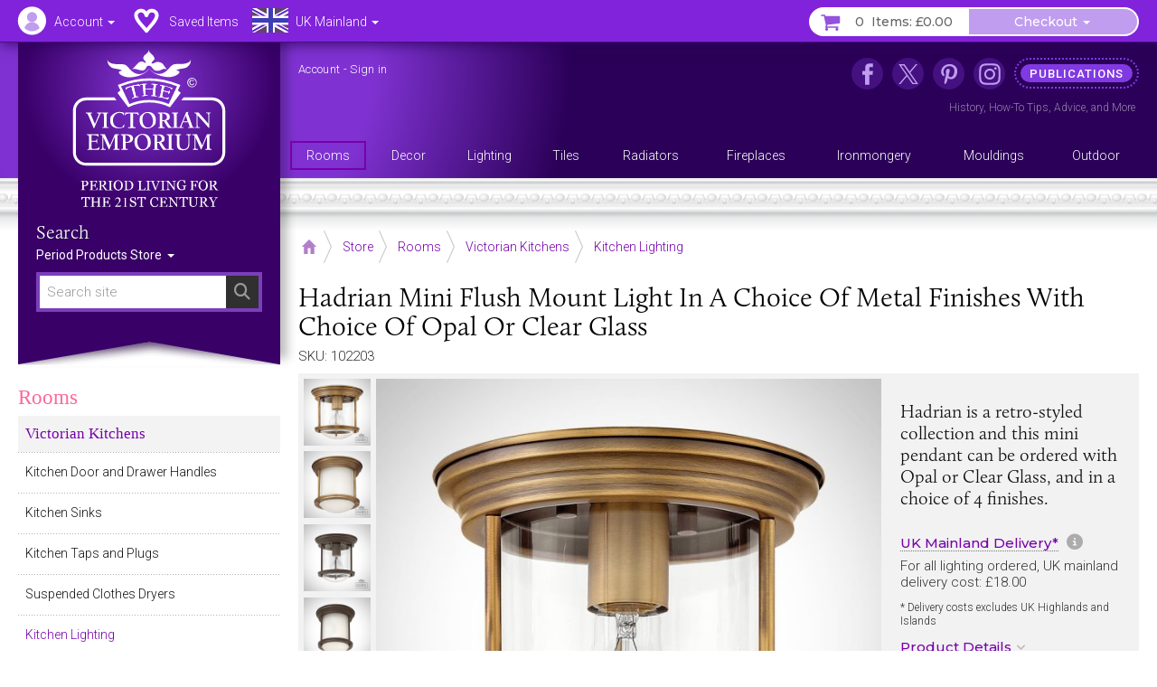

--- FILE ---
content_type: text/html; charset=UTF-8
request_url: https://www.thevictorianemporium.com/store/product/hadrian-mini-flush-mount-light-in-a-choice-of-metal-finishes-with-choice-of-opal-or-clear-glass
body_size: 16156
content:
<!DOCTYPE html>
<html lang="en" class="no-js">
<head>
<meta charset="utf-8">
<meta name="copyright" content="The Victorian Emporium Ltd. All rights reserved.">
<meta name="viewport" content="width=device-width, initial-scale=1" id="viewport-meta">
<meta name="SKYPE_TOOLBAR" content="SKYPE_TOOLBAR_PARSER_COMPATIBLE"> 
<title>Hadrian Mini Flush Mount Light In A Choice Of Metal Finishes With Choice Of Opal Or Clear Glass</title>
<meta name="description" content="Buy our Hadrian Mini Flush Mount Light in a slim design that will complement a variety of decors and are a great decorative alternative to recessed lighting" />
<meta name="keywords" content="finishes,hadrian,choice,flush,mount,light,metal,clear,glass,mini, Kitchen Lighting" />
<link rel="canonical" href="https://www.thevictorianemporium.com/store/product/hadrian-mini-flush-mount-light-in-a-choice-of-metal-finishes-with-choice-of-opal-or-clear-glass" />
<meta property="og:title" content="Hadrian Mini Flush Mount Light In A Choice Of Metal Finishes With Choice Of Opal Or Clear Glass" />
<meta property="og:description" content="Buy our Hadrian Mini Flush Mount Light in a slim design that will complement a variety of decors and are a great decorative alternative to recessed lighting" />
<meta property="og:url" content="https://www.thevictorianemporium.com/store/product/hadrian-mini-flush-mount-light-in-a-choice-of-metal-finishes-with-choice-of-opal-or-clear-glass" />
<meta property="og:type" content="product">
<meta property="og:image" content="https://www.thevictorianemporium.com/images/uploads/products/102203/qn-hadrian-mini-f-br-clear__large.jpg">

<meta name="application-name" content="Victorian Emporium">

<link rel="apple-touch-icon" sizes="57x57" href="/images/icons/apple-icon-57x57.png">
<link rel="apple-touch-icon" sizes="60x60" href="/images/icons/apple-icon-60x60.png">
<link rel="apple-touch-icon" sizes="72x72" href="/images/icons/apple-icon-72x72.png">
<link rel="apple-touch-icon" sizes="76x76" href="/images/icons/apple-icon-76x76.png">
<link rel="apple-touch-icon" sizes="114x114" href="/images/icons/apple-icon-114x114.png">
<link rel="apple-touch-icon" sizes="120x120" href="/images/icons/apple-icon-120x120.png">
<link rel="apple-touch-icon" sizes="144x144" href="/images/icons/apple-icon-144x144.png">
<link rel="apple-touch-icon" sizes="152x152" href="/images/icons/apple-icon-152x152.png">
<link rel="apple-touch-icon" sizes="180x180" href="/images/icons/apple-icon-180x180.png">
<link rel="icon" type="image/png" sizes="192x192"  href="/images/icons/android-icon-192x192.png">
<link rel="icon" type="image/png" sizes="32x32" href="/images/icons/favicon-32x32.png">
<link rel="icon" type="image/png" sizes="96x96" href="/images/icons/favicon-96x96.png">
<link rel="icon" type="image/png" sizes="16x16" href="/images/icons/favicon-16x16.png">
<link rel="manifest" href="/manifest.json">
<meta name="msapplication-TileColor" content="#ffffff">
<meta name="msapplication-TileImage" content="/images/icons/ms-icon-144x144.png">
<meta name="theme-color" content="#3A2264">



	
	


<script>window.VE=window.VE||{};VE.environment="live";VE.current_url="https:\/\/www.thevictorianemporium.com\/store\/product\/hadrian-mini-flush-mount-light-in-a-choice-of-metal-finishes-with-choice-of-opal-or-clear-glass";</script>




<script>
window.VE=window.VE||{},VE.url=window.location.href;var html=document.getElementsByTagName("html")[0];if(html.className=html.className.replace("no-js","js"),VE.isMobile=/Android|webOS|iPhone|iPad|iPod|BlackBerry|IEMobile|Opera Mini/i.test(navigator.userAgent),VE.isMobile&&html.classList.add("is-mobile"),VE.touchEnabled="ontouchstart"in window||navigator.maxTouchPoints>0||navigator.msMaxTouchPoints>0,VE.touchEnabled?html.classList.add("touch-enabled"):html.classList.add("touch-disabled"),VE.enableFeatures=!0,/MSIE (\d+\.\d+);/.test(navigator.userAgent)){var ieversion=new Number(RegExp.$1);ieversion<=7&&(VE.enableFeatures=!1)}window.requestAnimationFrame||(window.requestAnimationFrame=window.webkitRequestAnimationFrame||window.mozRequestAnimationFrame||window.oRequestAnimationFrame||window.msRequestAnimationFrame||function(e,n){return window.setTimeout(e,1e3/60)}),window.cancelRequestAnimationFrame||(window.cancelRequestAnimationFrame=window.webkitCancelRequestAnimationFrame||window.mozCancelRequestAnimationFrame||window.oCancelRequestAnimationFrame||window.msCancelRequestAnimationFrame||clearTimeout),document.addEventListener("DOMContentLoaded",(function(){const e=["keydown","mousemove","wheel","touchmove","touchstart","touchend"],n=setTimeout(i,5e3);function t(){i(),clearTimeout(n),e.forEach((function(e){window.removeEventListener(e,t,{passive:!0})}))}function i(){document.querySelectorAll("script[delay]").forEach((function(e){e.setAttribute("src",e.getAttribute("delay"))}))}e.forEach((function(e){window.addEventListener(e,t,{passive:!0})}))}));
</script>




<link rel="preconnect" href="https://js.sentry-cdn.com" crossorigin>
<link rel="preconnect" href="https://static.cloudflareinsights.com" crossorigin>
<link rel="preconnect" href="https://www.googletagmanager.com" crossorigin>
<link rel="dns-prefetch" href="https://js.sentry-cdn.com">
<link rel="dns-prefetch" href="https://static.cloudflareinsights.com">
<link rel="dns-prefetch" href="https://www.googletagmanager.com">




<script>
  window.sentryOnLoad = function () {
    Sentry.init({
      environment: "production",
      
      ignoreErrors: [
        /^BufferLoader: XHR error for undefined$/,
        /ResizeObserver loop limit exceeded/i,
        /Non-Error promise rejection captured/i,
        /^Load failed$/i,
        /^TypeError: Load failed$/i,
        /^TypeError: Failed to fetch$/i,
      ],
      
      denyUrls: [
        /embed.tawk.to/,
        /ct.pinterest.com/,
        /.*.pinimg.com/i, // Add Pinterest image domain
        /connect.facebook.net/i,
        /.*.clarity.ms/i,
      ],
      
      beforeSend(event, hint) {
        const error = hint?.originalException;
        const message = error?.message || event.exception?.values?.[0]?.value || "";
        
        // Check if it's a "Load failed" error
        const isLoadFailedError = (
          message === "Load failed" ||
          message === "TypeError: Load failed" ||
          message.includes("Load failed")
        );
        
        // Check for Pinterest in multiple locations
        const stackFrames = event.exception?.values?.[0]?.stacktrace?.frames || [];
        const hasPinterestStack = stackFrames.some(frame => 
          frame.filename?.includes("pinterest.com") || 
          frame.filename?.includes("pinimg.com")
        );
        
        const hasPinterestInEvent = (
          event.request?.url?.includes("pinterest") ||
          JSON.stringify(event).includes("pinterest") ||
          JSON.stringify(event).includes("pinimg")
        );
        
        // Consolidate Pinterest error filtering
        const isPinterestError = (
          message.includes("Could not establish connection") ||
          isLoadFailedError
        );
        
        if (isPinterestError && (hasPinterestStack || hasPinterestInEvent)) {
          return null;
        }
        
        // Also filter generic "Load failed" from third-party scripts
        if (isLoadFailedError && stackFrames.length === 0) {
          return null; // Likely a blocked third-party script
        }
        
        return event;
      },
      
      beforeSendTransaction(event) {
        const transaction = event.transaction || "";
        const thirdPartyDomains = ['clarity.ms', 'sharethis.com', 'tawk.to', 'pinterest.com'];
        
        if (thirdPartyDomains.some(domain => transaction.includes(domain))) {
          return null;
        }
        
        return event;
      },
      
      tracesSampleRate: 0.1,
      tracePropagationTargets: ["thevictorianemporium.com"],
    });
  };
</script>
<script src="https://js.sentry-cdn.com/04c73a8904f94a50bf3561527143a329.min.js" crossorigin="anonymous"></script><script>window.Sentry && Sentry.onLoad(function () { Sentry.setTag("ee_version", "7.5.16"); });</script>






<!-- connect to domain of font files -->
<link rel="preconnect" href="https://fonts.googleapis.com">
<link rel="preconnect" href="https://fonts.gstatic.com" crossorigin>
<link rel="preconnect" href="https://use.typekit.net" crossorigin>

<!-- optionally increase loading priority -->
<link rel="preload" as="style" href="https://fonts.googleapis.com/css2?family=Montserrat:wght@400;500&family=Roboto:wght@300;400;500&display=swap">
<!-- async CSS -->
<link rel="stylesheet" media="print" onload="this.onload=null;this.removeAttribute('media');" href="https://fonts.googleapis.com/css2?family=Montserrat:wght@400;500&family=Roboto:wght@300;400;500&display=swap">
<!-- no-JS fallback -->
<noscript><link rel="stylesheet" href="https://fonts.googleapis.com/css2?family=Montserrat:wght@400;500&family=Roboto:wght@300;400;500&display=swap"></noscript>







<link rel="stylesheet" type="text/css" href="/app/assets/bootstrap/css/master.css">




<link rel="stylesheet" type="text/css" href="/app/assets/fonts/fontawesome/css/fontawesome.min.css?1701296894">
<link rel="stylesheet" type="text/css" href="/app/assets/fonts/fontawesome/css/regular.min.css?1701296894">
<link rel="stylesheet" type="text/css" href="/app/assets/fonts/fontawesome/css/v4-font-face.min.css?1701296894">
<link rel="stylesheet" type="text/css" href="/app/assets/fonts/fontawesome/css/v4-shims.min.css?1701296894">


<link rel="stylesheet" type="text/css" href="/app/assets/js/packages/mmenu/mmenu.css?1605360676">
<link rel="stylesheet" type="text/css" href="/app/assets/js/packages/jbreadcrumb/css/breadcrumb.css?1590664792">
<link rel="stylesheet" type="text/css" href="/app/assets/js/packages/fancybox/jquery.fancybox.min.css?1584568724">
<link rel="stylesheet" type="text/css" href="/app/assets/js/packages/swiper/css/swiper.min.css?1592288328">


	
<link rel="stylesheet" type="text/css" href="/app/assets/css/main.css?1767449264">
<link rel="stylesheet" type="text/css" href="/app/assets/css/menus.css?1759396797">
<link rel="stylesheet" type="text/css" href="/app/assets/css/content.css?1767444388">



	<link rel="stylesheet" type="text/css" href="/app/assets/css/product_options.css?1749214031">
	<link rel="stylesheet" type="text/css" href="/app/assets/css/saved_items.css?1715588736">



	
	<link rel="stylesheet" type="text/css" href="/app/assets/js/packages/magiczoom/magiczoom.css?1677486052">
	<link rel="stylesheet" type="text/css" href="/app/assets/js/packages/magiczoom/magicscroll.css?1677486092">
	<link rel="stylesheet" type="text/css" href="/app/assets/js/packages/msdropdown/css/dd.css?1463883584">
	<link rel="stylesheet" type="text/css" href="/app/assets/js/packages/selectToUISlider/css/ui.slider.extras.css?1242216110">
	<link rel="stylesheet" type="text/css" href="/app/assets/css/products.css?1759248001">
	<link rel="stylesheet" type="text/css" href="/app/assets/css/xsell.css?1722511907">














	
	
		<!-- Google Tag Manager -->
<script>!function(){"use strict";function l(e){for(var t=e,r=0,n=document.cookie.split(";");r<n.length;r++){var o=n[r].split("=");if(o[0].trim()===t)return o[1]}}function s(e){return localStorage.getItem(e)}function u(e){return window[e]}function A(e,t){e=document.querySelector(e);return t?null==e?void 0:e.getAttribute(t):null==e?void 0:e.textContent}var e=window,t=document,r="script",n="dataLayer",o="https://sgtm.thevictorianemporium.com",a="https://load.sgtm.thevictorianemporium.com",i="dpp18cgdeaiet",c="8k=aWQ9R1RNLVdYNTVIOVE%3D&sort=desc",g="cookie",v="exp_uid_hash",E="",d=!1;try{var d=!!g&&(m=navigator.userAgent,!!(m=new RegExp("Version/([0-9._]+)(.*Mobile)?.*Safari.*").exec(m)))&&16.4<=parseFloat(m[1]),f="stapeUserId"===g,I=d&&!f?function(e,t,r){void 0===t&&(t="");var n={cookie:l,localStorage:s,jsVariable:u,cssSelector:A},t=Array.isArray(t)?t:[t];if(e&&n[e])for(var o=n[e],a=0,i=t;a<i.length;a++){var c=i[a],c=r?o(c,r):o(c);if(c)return c}else console.warn("invalid uid source",e)}(g,v,E):void 0;d=d&&(!!I||f)}catch(e){console.error(e)}var m=e,g=(m[n]=m[n]||[],m[n].push({"gtm.start":(new Date).getTime(),event:"gtm.js"}),t.getElementsByTagName(r)[0]),v=I?"&bi="+encodeURIComponent(I):"",E=t.createElement(r),f=(d&&(i=8<i.length?i.replace(/([a-z]{8}$)/,"kp$1"):"kp"+i),!d&&a?a:o);E.async=!0,E.src=f+"/"+i+".js?"+c+v,null!=(e=g.parentNode)&&e.insertBefore(E,g)}();</script>
<!-- End Google Tag Manager -->
	

	
	

	 

	




</head>
<body class="" data-catid="357" data-parent-cat="59" data-entry="102203" data-section="store" data-page="product">



	<!-- Google Tag Manager (noscript) -->
<noscript><iframe src="https://load.sgtm.thevictorianemporium.com/ns.html?id=GTM-WX55H9Q" height="0" width="0" style="display:none;visibility:hidden"></iframe></noscript>
<!-- End Google Tag Manager (noscript) -->





<div id="skip-link"><a href="#content">Skip to content - Hadrian Mini Flush Mount Light In A Choice Of Metal Finishes With Choice Of Opal Or Clear Glass</a></div>

<div id="outer-wrapper">

	<div id="header-bar" class="sticky mm-fixed fixfixed" role="navigation">
		<div id="header-toolbar"></div>
		<div id="headerbar-nav" class="container">
			
			<a href="https://www.thevictorianemporium.com/" target="_top" id="headerbar-logo"><img src="/app/assets/svg/VE-MobileLogo.svg" width="105" height="55" alt="The Victorian Emporium" title="The Victorian Emporium"></a>

<ul class="nav nav-pills">

	
	<li class="visible-xs visible-sm">
		<a id="btn-menu" href="#slidein-menu" class="navbar-toggle pull-left" aria-controls="slidein-menu">
			<span class="sr-only">Menu</span>
			<span class="icon-bar"></span>
		</a>
	</li>
	

	<li id="headerbar-account" class="dropdown top-dropdown">
		<a href="https://www.thevictorianemporium.com/account" class="icon dropdown-toggle" data-toggle="dropdown" title="Account"><span class="hidden-xs hidden-sm">Account </span><b class="caret"></b></a>
		<ul class="dropdown-menu">

			<li role="presentation" class="loggedin dropdown-header screen_name">Account</li>
			<li class="loggedin"><a href="https://www.thevictorianemporium.com/?ACT=488&return=store%2Fproduct%2Fhadrian-mini-flush-mount-light-in-a-choice-of-metal-finishes-with-choice-of-opal-or-clear-glass"><i class="fa fa-sign-out fa-fw" aria-hidden="true"></i> Sign out</a></li>

			<li class="loggedout dropdown-header" role="presentation">Account Login</li>
			<li class="loggedout"><a href="https://www.thevictorianemporium.com/account/login" class="modal-window" data-href="/account/ajax_login?return=store%2Fproduct%2Fhadrian-mini-flush-mount-light-in-a-choice-of-metal-finishes-with-choice-of-opal-or-clear-glass"><i class="fa fa-sign-in fa-fw" aria-hidden="true"></i> Sign In</a></li>
			<li class="loggedout"><a href="https://www.thevictorianemporium.com/account/register"><i class="fa fa-pencil-square-o fa-fw" aria-hidden="true"></i> Register</a></li>

			<li><a href="https://www.thevictorianemporium.com/account"><i class="fa fa-user fa-fw" aria-hidden="true"></i> My Account</a></li>

			<li role="presentation"><hr></li>

			<li><a href="https://www.thevictorianemporium.com/account/saved-items"><i class="fa fa-heart fa-fw" aria-hidden="true"></i> My Saved Items</a></li>
			<li><a href="https://www.thevictorianemporium.com/wishlist"><i class="fa fa-check-circle-o fa-fw" aria-hidden="true"></i> Specify Wishlist</a></li>

			<li class="visible-xxs" role="presentation"><hr></li>
			<li id="account-headerbar-location" class="headerbar-location visible-xxs">
			<form class="header_location_form save_location_form" method="post" action="https://www.thevictorianemporium.com/store/product/hadrian-mini-flush-mount-light-in-a-choice-of-metal-finishes-with-choice-of-opal-or-clear-glass"  >
<div class='hiddenFields'>
<input type="hidden" name="ACT" value="32" />
<input type="hidden" name="RET" value="https://www.thevictorianemporium.com/store/product/hadrian-mini-flush-mount-light-in-a-choice-of-metal-finishes-with-choice-of-opal-or-clear-glass" />
<input type="hidden" name="URI" value="store/product/hadrian-mini-flush-mount-light-in-a-choice-of-metal-finishes-with-choice-of-opal-or-clear-glass" />
<input type="hidden" name="FRM" value="bff0b1fdc33017875cfa30491522089c" />
<input type="hidden" name="return" value="store/product/hadrian-mini-flush-mount-light-in-a-choice-of-metal-finishes-with-choice-of-opal-or-clear-glass" />
<input type="hidden" name="ERR" value="pEIWHvTNsn3sLqp2LFc6++4O/I8t4S0WNaKkv91sehM=" />
<input type="hidden" name="RLS" value="DMeDJ4PVLA9YUs0hJWZAdAPBVmy8jamvSUN6jE/L2uE=" />
<input type="hidden" name="site_id" value="1" />
<input type="hidden" name="csrf_token" value="cc3576b493c481ffb125d2741e65c23e9034a203" />
</div>


				<input type="hidden" name="save_member_data" value="yes">
				<ul class="location-select">
				
					<li class="UK active"><label class="UK icon" title="Excludes UK Highlands and Islands"><input type="radio" name="region" value="UK" checked="checked" data-label="UK Mainland">UK Mainland</label></li>
					
				
					<li class="UK_OTHER"><label class="UK_OTHER icon" title="UK Highlands and Islands only"><input type="radio" name="region" value="UK_OTHER" data-label="UK Other">UK Other</label></li>
					<li role="separator" class="divider"></li>
				
					<li class="EU"><label class="EU icon" title="European Union"><input type="radio" name="region" value="EU" data-label="EU">EU</label></li>
					
				
					<li class="US"><label class="US icon" title="United States"><input type="radio" name="region" value="US" data-label="US">US</label></li>
					
				
					<li class="WORLD"><label class="WORLD icon" title="Rest of World"><input type="radio" name="region" value="WORLD" data-label="Worldwide">Worldwide</label></li>
					
				
				</ul>
			</form>
			</li>

		</ul>
	</li>

	<li id="headerbar-lists" class="dropdown top-dropdown hidden-xs">
		<a href="https://www.thevictorianemporium.com/account/saved-items" class="icon" title="My Lists"><span class="hidden-xs hidden-sm">Saved Items</span></a>
	</li>

	<li id="headerbar-location" class="headerbar-location dropdown location-select top-dropdown hidden-xxs">
	<form class="header_location_form save_location_form" method="post" action="https://www.thevictorianemporium.com/store/product/hadrian-mini-flush-mount-light-in-a-choice-of-metal-finishes-with-choice-of-opal-or-clear-glass"  >
<div class='hiddenFields'>
<input type="hidden" name="ACT" value="32" />
<input type="hidden" name="RET" value="https://www.thevictorianemporium.com/store/product/hadrian-mini-flush-mount-light-in-a-choice-of-metal-finishes-with-choice-of-opal-or-clear-glass" />
<input type="hidden" name="URI" value="store/product/hadrian-mini-flush-mount-light-in-a-choice-of-metal-finishes-with-choice-of-opal-or-clear-glass" />
<input type="hidden" name="FRM" value="e16f836eab445a03d0f358c88587ce4e" />
<input type="hidden" name="return" value="store/product/hadrian-mini-flush-mount-light-in-a-choice-of-metal-finishes-with-choice-of-opal-or-clear-glass" />
<input type="hidden" name="ERR" value="/0yZxbb61j0lGmQa4ocSwtPKGmZGYTgFXq5GRls4RZw=" />
<input type="hidden" name="RLS" value="n9j+jbxBwMHV1orywvSLa6aq326tuRHRJeyPwQy98Us=" />
<input type="hidden" name="site_id" value="1" />
<input type="hidden" name="csrf_token" value="cc3576b493c481ffb125d2741e65c23e9034a203" />
</div>


		<input type="hidden" name="save_member_data" value="yes">
		
			<a href="#" class="icon icon-location dropdown-toggle UK" data-toggle="dropdown" title="Excludes UK Highlands and Islands">
				<span class="location-label hidden-xs hidden-sm">UK Mainland</span>
				<b class="caret"></b>
			</a>
		
		<ul class="dropdown-menu">
			<li class="dropdown-header">Location</li>
			
				<li class="UK active"><label class="UK icon" title="Excludes UK Highlands and Islands"><input type="radio" name="region" value="UK" checked="checked" data-label="UK Mainland">UK Mainland</label></li>
				
			
				<li class="UK_OTHER"><label class="UK_OTHER icon" title="UK Highlands and Islands only"><input type="radio" name="region" value="UK_OTHER" data-label="UK Other">UK Other</label></li>
				<li role="separator" class="divider"></li>
			
				<li class="EU"><label class="EU icon" title="European Union"><input type="radio" name="region" value="EU" data-label="EU">EU</label></li>
				
			
				<li class="US"><label class="US icon" title="United States"><input type="radio" name="region" value="US" data-label="US">US</label></li>
				
			
				<li class="WORLD"><label class="WORLD icon" title="Rest of World"><input type="radio" name="region" value="WORLD" data-label="Worldwide">Worldwide</label></li>
				
			
		</ul>
	</form>
	</li>

	<li id="header-basket" class="pull-right">
		<div class="btn-group">
			<a href="https://www.thevictorianemporium.com/store/basket" class="icon btn basket-btn header-totals" title="My Basket"><span class="items_count cart_items_count faded">&ndash;</span> <span class="items_total">Items: <span class="cart_subtotal_plus_tax faded">£&ndash;.&ndash;&ndash;</span></span></a>
			<div class="btn-group cart-items">
				<a href="https://www.thevictorianemporium.com/store/basket" class="btn btn-default dropdown-toggle items-btn" data-toggle="dropdown" aria-label="Checkout"> <span class="hidden-xxs">Checkout</span> <span class="caret"></span></a>
				<ul class="dropdown-menu">
					<li class="cart-loader"><i class="fa fa-refresh fa-spin"></i></li>
					<li class="header-basket-btn">
						<a href="https://www.thevictorianemporium.com/store/basket" class="btn btn-pink btn-md btn-block rounded basket-link">Basket</a>
					</li>
				</ul>
			</div>
		</div>
	</li>
</ul>

		</div>
	</div>

	<header id="header-wrapper">
	
		<div id="header" role="banner" class="container">
			<div id="header-inner">
				
				<div id="drape" class="hidden-xs hidden-sm">
					<div class="inner">
						<div id="logo"><a href="https://www.thevictorianemporium.com/"><img src="/app/assets/svg/VE-MainLogo-web-white-min.svg" alt="The Victorian Emporium - Period living for the 21st century" width="170" height="174" class="img-responsive center-block"></a></div>
						<div id="sitesearch" role="search">
							<label class="searchsite-title" for="drape-search">Search</label>
							

	<form class="site-search has-options" method="post" action="https://www.thevictorianemporium.com/"  >
<div class='hiddenFields'>
<input type="hidden" name="params" value="eyJyZXF1aXJlZCI6ImtleXdvcmRzIn0" />
<input type="hidden" name="ACT" value="249" />
<input type="hidden" name="site_id" value="1" />
<input type="hidden" name="csrf_token" value="cc3576b493c481ffb125d2741e65c23e9034a203" />
</div>


		
		<div class="search-field">
			<input name="keywords" class="search-input data-hj-whitelist" id="drape-search" type="text" title="Search site" required="required" value="" size="20" maxlength="100" placeholder="Search site" autocomplete="off">
			
				<button type="submit" class="search-button hover" aria-label="Search"><span class="sr-only">Search</span><span class="icon fa fa-search" aria-hidden="true"></span></button>
			
		</div>

	

			<div class="dropdown channel-select">
				<button class="btn dropdown-toggle options" type="button" id="drapeChannelSelectMenu" aria-label="Sort By" data-toggle="dropdown" aria-haspopup="true" aria-expanded="true">
					
						Period Products Store
					
					<span class="selector"><span class="caret"></span></span>
				</button>

				<ul class="dropdown-menu dropdown-radio" aria-labelledby="drapeChannelSelectMenu">
					
						<li class="active"><label><input type="radio" value="products" name="channel" checked><i>Period Products Store</i></label></li>
						
						<li><label><input type="radio" value="publications" name="channel"><i>Publications</i></label></li>
					
				</ul>
			</div>

	

	</form>



						</div>
					</div>
				</div>

				<div id="utility" class="hidden-xs hidden-sm">
	
					<p class="account_info">
						<a href="https://www.thevictorianemporium.com/account" class="screen_name" aria-label="Account">Account</a> -
						<a href="https://www.thevictorianemporium.com/?ACT=488&return=store%2Fproduct%2Fhadrian-mini-flush-mount-light-in-a-choice-of-metal-finishes-with-choice-of-opal-or-clear-glass" class="loggedin">Sign out</a> 
						<a href="https://www.thevictorianemporium.com/account/login" class="loggedout modal-window" data-href="/account/ajax_login?return=store%2Fproduct%2Fhadrian-mini-flush-mount-light-in-a-choice-of-metal-finishes-with-choice-of-opal-or-clear-glass">Sign in</a> 
					</p>
	

<ul id="header-links">
	
					
						<li class="nav1 icon facebook"><a href="https://www.facebook.com/thevictorianemporium" target="_blank" rel="noopener" title="The Victorian Emporium on Facebook" aria-label="The Victorian Emporium on Facebook"><span>Facebook</span></a>
							
						</li>
					
						<li class="nav2 icon x"><a href="https://twitter.com/VictorianStore" target="_blank" rel="noopener" title="The Victorian Emporium on X (Twitter)" aria-label="The Victorian Emporium on X (Twitter)"><span>X Twitter</span></a>
							
						</li>
					
						<li class="nav3 icon pinterest"><a href="https://www.pinterest.com/victorianstore/" target="_blank" rel="noopener" title="The Victorian Emporium on Pinterest" aria-label="The Victorian Emporium on Pinterest"><span>Pinterest</span></a>
							
						</li>
					
						<li class="nav4 icon instagram"><a href="https://www.instagram.com/victorianemporium/" target="_blank" rel="noopener" title="The Victorian Emporium on Instagram" aria-label="The Victorian Emporium on Instagram"><span>Instagram</span></a>
							
						</li>
					
						<li class="nav5 tag"><a href="https://www.thevictorianemporium.com/publications" title="Read more in our publications section" aria-label="Read more in our publications section"><span>Publications</span></a>
							<div class="navinfo"><a href="/publications/history">History</a>, <a href="/publications/tips">How-To Tips</a>, <a href="/publications/advice">Advice</a>, and <a href="/publications" aria-label="Read more in our Publications section">More</a></div>
						</li>
					
</ul>
				</div>

				<div id="main-menu" class="row hidden-xs">
					<nav id="nav" itemscope itemtype="http://schema.org/SiteNavigationElement">

						
							<ul id="topnav">
							
								<li itemprop="name" class="level1" data-catid="59">
									<a itemprop="url" href="https://www.thevictorianemporium.com/store/category/rooms" class="level1" aria-haspopup="true"><span>Rooms</span></a>
								</li>
							
								<li itemprop="name" class="level1" data-catid="60">
									<a itemprop="url" href="https://www.thevictorianemporium.com/store/category/decor" class="level1" aria-haspopup="true"><span>Decor</span></a>
								</li>
							
								<li itemprop="name" class="level1" data-catid="4">
									<a itemprop="url" href="https://www.thevictorianemporium.com/store/category/lighting" class="level1" aria-haspopup="true"><span>Lighting</span></a>
								</li>
							
								<li itemprop="name" class="level1" data-catid="1">
									<a itemprop="url" href="https://www.thevictorianemporium.com/store/category/tiles" class="level1" aria-haspopup="true"><span>Tiles</span></a>
								</li>
							
								<li itemprop="name" class="level1" data-catid="31">
									<a itemprop="url" href="https://www.thevictorianemporium.com/store/category/radiators" class="level1" aria-haspopup="true"><span>Radiators</span></a>
								</li>
							
								<li itemprop="name" class="level1" data-catid="291">
									<a itemprop="url" href="https://www.thevictorianemporium.com/store/category/fireplaces" class="level1" aria-haspopup="true"><span>Fireplaces</span></a>
								</li>
							
								<li itemprop="name" class="level1" data-catid="33">
									<a itemprop="url" href="https://www.thevictorianemporium.com/store/category/ironmongery" class="level1" aria-haspopup="true"><span>Ironmongery</span></a>
								</li>
							
								<li itemprop="name" class="level1" data-catid="290">
									<a itemprop="url" href="https://www.thevictorianemporium.com/store/category/mouldings" class="level1" aria-haspopup="true"><span>Mouldings</span></a>
								</li>
							
								<li itemprop="name" class="level1" data-catid="61">
									<a itemprop="url" href="https://www.thevictorianemporium.com/store/category/outdoor-and-garden" class="level1" aria-haspopup="true"><span>Outdoor</span></a>
								</li>
							
							</ul>
						

					</nav>
				</div>

			</div>
		</div>
		<div class="header-decor"></div>
</header>

	<div id="wrapper">
		<div id="canvas" class="container-fixed">

			

			

			<div id="container" class="shade">

				



















	

	
	

	
	








 




	
	
	
	
	

	

	
		
		
		
		
			
		
	

	

	
	
	
<div class="container">

	<div id="main" role="main">

		
<div class="toolbar-container">
	<div class="toolbar">
		
			<div class="breadCrumbHolder module" itemscope itemtype="http://schema.org/BreadcrumbList">
		<div class="breadCrumb module">
			<ul>
	
				<li itemprop="itemListElement" itemscope itemtype="http://schema.org/ListItem" class="first"><a href="https://www.thevictorianemporium.com/" itemprop="item" class="breadcrumb-icon icon-home"><span class="sr-only" itemprop="name">Home</span></a><meta itemprop="position" content="0" /></li>

		
			
				<li itemprop="itemListElement" itemscope itemtype="http://schema.org/ListItem"><a href="https://www.thevictorianemporium.com/store" itemprop="item"><span itemprop="name">Store</span></a><meta itemprop="position" content="1" /></li> 		
				 <li itemprop="itemListElement" itemscope itemtype="http://schema.org/ListItem"><a href="https://www.thevictorianemporium.com/store/category/rooms" itemprop="item"><span itemprop="name">Rooms</span></a><meta itemprop="position" content="2" /></li> <li itemprop="itemListElement" itemscope itemtype="http://schema.org/ListItem"><a href="https://www.thevictorianemporium.com/store/category/victorian_kitchens" itemprop="item"><span itemprop="name">Victorian Kitchens</span></a><meta itemprop="position" content="3" /></li> <li itemprop="itemListElement" itemscope itemtype="http://schema.org/ListItem"><a href="https://www.thevictorianemporium.com/store/category/kitchen-lighting" itemprop="item"><span itemprop="name">Kitchen Lighting</span></a><meta itemprop="position" content="4" /></li>
			
			
			
			
			
		
		
	
		
	
			</ul>
		</div>
		<div class="shadeOverlay"></div>
	</div>
	
	

		<div class="search-bar">
			<button type="button" class="btn search-btn" data-toggle="collapse" data-target="#searchBar" aria-expanded="false" aria-controls="searchBar"><span class="sr-only">Search Site</span><span class="search-icon" aria-hidden="true"></span></button>
			<div class="collapse" id="searchBar">
				

	<form class="site-search has-options" method="post" action="https://www.thevictorianemporium.com/"  >
<div class='hiddenFields'>
<input type="hidden" name="params" value="eyJyZXF1aXJlZCI6ImtleXdvcmRzIn0" />
<input type="hidden" name="ACT" value="249" />
<input type="hidden" name="site_id" value="1" />
<input type="hidden" name="csrf_token" value="cc3576b493c481ffb125d2741e65c23e9034a203" />
</div>


		
		<div class="search-field">
			<input name="keywords" class="search-input data-hj-whitelist" type="text" title="Search site" required="required" value="" size="20" maxlength="100" placeholder="Search site" autocomplete="off">
			
				<button type="submit" class="search-button hover" aria-label="Search"><span class="sr-only">Search</span><span class="icon fa fa-search" aria-hidden="true"></span></button>
			
		</div>

	

			<div class="dropdown channel-select">
				<button class="btn dropdown-toggle options" type="button" id="channelSelectMenu" aria-label="Sort By" data-toggle="dropdown" aria-haspopup="true" aria-expanded="true">
					
						Store
					
					<span class="selector"><span class="caret"></span></span>
				</button>

				<ul class="dropdown-menu dropdown-radio" aria-labelledby="channelSelectMenu">
					
						<li class="active"><label><input type="radio" value="products" name="channel" checked><i>Store</i></label></li>
						
						<li><label><input type="radio" value="publications" name="channel"><i>Publications</i></label></li>
					
				</ul>
			</div>

	

	</form>



			</div>
		</div>
		
	</div>
</div>


		<div class="row pad-left">

			<div id="main-content">

				<article id="content" itemscope itemtype="http://schema.org/Product">

					
						<meta itemprop="sku" content="102203">
						<meta itemprop="productID" content="102203">
						
							<meta itemprop="mpn" content="QN-HADRIAN-MINI-F-BR-CLEAR">
							<meta itemprop="gtin" content="5024005669111">
						
					

					<div class="product-heading">
						
							<h1 itemprop="name"><span class="eepfe eepfe-255fd109259d19aae6f51883c9518f14"></span>Hadrian Mini Flush Mount Light In A Choice Of Metal Finishes With Choice Of Opal Or Clear Glass</h1>
						
						<p class="sku">SKU: 102203</p>
					</div>

					<div id="product" class="clearfix" data-entry-id="102203">

						<div class="product-display clearfix">
<span class="eepfe eepfe-1498f462ab6cd875ac82484d48b8f4ed editAbsolute"></span>
							<div class="product-images">
								




	<div class="product-image">
		<div class="zoom-image">

			
			

			
				
					
					<a href="https://www.thevictorianemporium.com/images/uploads/products/102203/qn-hadrian-mini-f-br-clear__large-wm.jpg" class="MagicZoom" id="zoom" data-options="zoomPosition: inner;">
						<img src="https://www.thevictorianemporium.com/images/uploads/products/102203/qn-hadrian-mini-f-br-clear__medium-wm.jpg" class="image" alt="Hadrian Mini Flush Mount Light In A Choice Of Metal Finishes With Choice Of Opal Or Clear Glass" width="640" height="640" itemprop="image">
					</a>
				
			
			
		</div>
	</div>


	<div class="product-thumbs">
		<ul class="thumbs MagicScroll" id="productThumbs">

			

			
				
				<li>
					<a href="https://www.thevictorianemporium.com/images/uploads/products/102203/qn-hadrian-mini-f-br-clear__large-wm.jpg" data-image-id="24946" data-zoom-id="zoom" data-image="https://www.thevictorianemporium.com/images/uploads/products/102203/qn-hadrian-mini-f-br-clear__large-wm.jpg">
						<img src="https://www.thevictorianemporium.com/images/uploads/products/102203/qn-hadrian-mini-f-br-clear__thumb-wm.jpg" alt="Qn Hadrian Mini F Br Clear" width="74" height="74">
					</a>
				</li>
				
			
				
				<li>
					<a href="https://www.thevictorianemporium.com/images/uploads/products/102203/qn-hadrian-mini-f-br-opal__large-wm.jpg" data-image-id="24947" data-zoom-id="zoom" data-image="https://www.thevictorianemporium.com/images/uploads/products/102203/qn-hadrian-mini-f-br-opal__large-wm.jpg">
						<img src="https://www.thevictorianemporium.com/images/uploads/products/102203/qn-hadrian-mini-f-br-opal__thumb-wm.jpg" alt="Qn Hadrian Mini F Br Opal" width="74" height="74">
					</a>
				</li>
				
			
				
				<li>
					<a href="https://www.thevictorianemporium.com/images/uploads/products/102203/qn-hadrian-mini-f-oz-clear__large-wm.jpg" data-image-id="31739" data-zoom-id="zoom" data-image="https://www.thevictorianemporium.com/images/uploads/products/102203/qn-hadrian-mini-f-oz-clear__large-wm.jpg">
						<img src="https://www.thevictorianemporium.com/images/uploads/products/102203/qn-hadrian-mini-f-oz-clear__thumb-wm.jpg" alt="Qn Hadrian Mini F Oz Clear" width="74" height="74">
					</a>
				</li>
				
			
				
				<li>
					<a href="https://www.thevictorianemporium.com/images/uploads/products/102203/qn-hadrian-mini-f-oz-opal__large-wm.jpg" data-image-id="24948" data-zoom-id="zoom" data-image="https://www.thevictorianemporium.com/images/uploads/products/102203/qn-hadrian-mini-f-oz-opal__large-wm.jpg">
						<img src="https://www.thevictorianemporium.com/images/uploads/products/102203/qn-hadrian-mini-f-oz-opal__thumb-wm.jpg" alt="Qn Hadrian Mini F Oz Opal" width="74" height="74">
					</a>
				</li>
				
			
				
				<li>
					<a href="https://www.thevictorianemporium.com/images/uploads/products/102203/qn-hadrian-mini-f-br-opal_detail2__large.jpg" data-image-id="24949" data-zoom-id="zoom" data-image="https://www.thevictorianemporium.com/images/uploads/products/102203/qn-hadrian-mini-f-br-opal_detail2__large.jpg">
						<img src="https://www.thevictorianemporium.com/images/uploads/products/102203/qn-hadrian-mini-f-br-opal_detail2__thumb.jpg" alt="Qn Hadrian Mini F Br Opal Detail2" width="74" height="74">
					</a>
				</li>
				
			
				
				<li>
					<a href="https://www.thevictorianemporium.com/images/uploads/products/102203/qn-hadrian-mini-f-br-clear_detail2__large.jpg" data-image-id="24951" data-zoom-id="zoom" data-image="https://www.thevictorianemporium.com/images/uploads/products/102203/qn-hadrian-mini-f-br-clear_detail2__large.jpg">
						<img src="https://www.thevictorianemporium.com/images/uploads/products/102203/qn-hadrian-mini-f-br-clear_detail2__thumb.jpg" alt="Qn Hadrian Mini F Br Clear Detail2" width="74" height="74">
					</a>
				</li>
				
			
				
				<li>
					<a href="https://www.thevictorianemporium.com/images/uploads/products/102203/qn-hadrian-mini-f-br-opal_detail1__large.jpg" data-image-id="24950" data-zoom-id="zoom" data-image="https://www.thevictorianemporium.com/images/uploads/products/102203/qn-hadrian-mini-f-br-opal_detail1__large.jpg">
						<img src="https://www.thevictorianemporium.com/images/uploads/products/102203/qn-hadrian-mini-f-br-opal_detail1__thumb.jpg" alt="Qn Hadrian Mini F Br Opal Detail1" width="74" height="74">
					</a>
				</li>
				
			
				
				<li>
					<a href="https://www.thevictorianemporium.com/images/uploads/products/102203/qn-hadrian-mini-f-br-clear_detail1__large.jpg" data-image-id="24952" data-zoom-id="zoom" data-image="https://www.thevictorianemporium.com/images/uploads/products/102203/qn-hadrian-mini-f-br-clear_detail1__large.jpg">
						<img src="https://www.thevictorianemporium.com/images/uploads/products/102203/qn-hadrian-mini-f-br-clear_detail1__thumb.jpg" alt="Qn Hadrian Mini F Br Clear Detail1" width="74" height="74">
					</a>
				</li>
				
			
		
		</ul>
	</div>




							</div>

							<div class="product-info">

								<div class="info">

									<h2><span class="eepfe eepfe-e17cfe982e57f208f0e06cc535bf598f"></span>Hadrian is a retro-styled collection and this mini pendant can be ordered with Opal or Clear Glass, and in a choice of 4 finishes.</h2>


	
	

		
									
										<h3><span class="modal-window" data-href="/checkout/x_shipping_location?return=store%2Fproduct%2Fhadrian-mini-flush-mount-light-in-a-choice-of-metal-finishes-with-choice-of-opal-or-clear-glass&amp;submit=1">
											UK Mainland Delivery*
											
											</span>
											 <a href="/about/shipping_rates" target="_blank" class="shipping-info-tooltip fa fa-info-circle jqtooltip" aria-hidden="true" title="Our delivery fees may cover the cost of shipping oversized items or the full dispatch cost for multiple or any quantity of products from the same range."></a>
											</h3>
										
											
												<p>For all lighting ordered, UK mainland delivery cost: £18.00</p>
											
											
										
										

<p class="smalltext">* Delivery costs excludes UK Highlands and Islands</p>


									
		
	



									

									<p><a href="#product-description" class="readmore scroll-to-anchor">Product Details</a></p>

									

								</div>

								<div class="product-share">
									<h3>Share this product</h3>
									<div class="share">
										<div class="sharethis-inline-share-buttons"></div>
									</div>
								</div>

							</div>

						</div>


						<div class="product-purchase clearfix only">
							<div id="purchase" itemprop="offers" itemscope itemtype="http://schema.org/Offer">

								<meta itemprop="url" content="https://www.thevictorianemporium.com/store/product/hadrian-mini-flush-mount-light-in-a-choice-of-metal-finishes-with-choice-of-opal-or-clear-glass">
								<meta itemprop="itemCondition" content="NewCondition">
								<meta itemprop="priceCurrency" content="GBP">

								
									<meta itemprop="price" content="162.00">
								

								
									<meta itemprop="sku" content="102203">
								

								<div class="price-display product-options-container">

									<div class="pricetag">

										<div class="shortlist-container">
											<a class="shortlist shortlist-add">Save Item</a>
										</div>

										<div id="priceinfo">
											<span class="label">
<span class="eepfe eepfe-d8c3fdc485832fdc6890229678065bc7"></span>
												
													Price
												
											</span>
											
											<span class="price">
<span class="eepfe eepfe-e62dd5f4fa6c0df145d88f7964a2c5c4"></span>
												
													£162.00
												
											</span>
										</div>

										
										
									</div>

									
									<div class="leadtime sprite-icon icon-delivery vertical-center"><span class="vertical-center-inner">
<span class="eepfe eepfe-702a91b00577e7c7d2f20cac5ba16e61"></span>
										
											
												
													
														Delivery: 2 days
													
												
												
											
										
									</span></div>

								</div>

								<div class="product-options-container">
									<div class="product-options product-options-wrapper">

										

												
													<meta itemprop="availability" content="InStock">
												

												



	<form id="add_to_cart_form_102203" class="add_to_cart_form" name="add_to_cart_form_102203" method="post" action="https://www.thevictorianemporium.com/store/product/hadrian-mini-flush-mount-light-in-a-choice-of-metal-finishes-with-choice-of-opal-or-clear-glass"  >
<div class='hiddenFields'>
<input type="hidden" name="ACT" value="27" />
<input type="hidden" name="RET" value="https://www.thevictorianemporium.com/store/product/hadrian-mini-flush-mount-light-in-a-choice-of-metal-finishes-with-choice-of-opal-or-clear-glass" />
<input type="hidden" name="URI" value="store/product/hadrian-mini-flush-mount-light-in-a-choice-of-metal-finishes-with-choice-of-opal-or-clear-glass" />
<input type="hidden" name="FRM" value="a8229ed9cbcd2279a267674feeeee434" />
<input type="hidden" name="entry_id" value="102203" />
<input type="hidden" name="return" value="store/basket" />
<input type="hidden" name="error_handling" value="inline" />
<input type="hidden" name="AUP" value="MYqsSqYu1EJ+fuay8Z96/wL/RCpvq33FMD9K+70Dozs=" />
<input type="hidden" name="AUW" value="4iBI4J5Va5GY7KJif0frzNnX0KLwnf6R1CLlaQ6R+kw=" />
<input type="hidden" name="AUS" value="mQxElRoXfzDMx59DOjA9msL7fnMJPn/NblAtZKiQDUA=" />
<input type="hidden" name="OTF" value="rueYPpFeQgJu2nw0zg2ysFGU8jR/ilj7Nxb0DnVKVHU=" />
<input type="hidden" name="LIC" value="os2VBlaIqvPGL/Wt5MVJxAMCRYet1mCgEt73C2asosY=" />
<input type="hidden" name="ERR" value="ny+7+qZ5yXuTIXpvWn7IiqJLN9ULY/Z6s73ZBh5jR1c=" />
<input type="hidden" name="RLS" value="eAPjavu5yrdaDe7AjflY33Bh47jjoPoqZul5ZWTrJtA=" />
<input type="hidden" name="NTX" value="2Isae77x/hAF+FHotw01RdQ4S17NOJscl+YfsDQ008E=" />
<input type="hidden" name="NSH" value="B+RLPPBpyIxjFpM1SfMsiKldGtCZLhPWRUcfnKvVKTs=" />
<input type="hidden" name="site_id" value="1" />
<input type="hidden" name="csrf_token" value="cc3576b493c481ffb125d2741e65c23e9034a203" />
</div>



		
		
		<input type="hidden" name="product_price" value="135" class="product_price">
		<input type="hidden" name="calculated_price" value="135" class="calculated_price">
		<input type="hidden" name="tax_rate" value="0.2" class="tax_rate">
		<input type="hidden" name="title" value="Hadrian Mini Flush Mount Light In A Choice Of Metal Finishes With Choice Of Opal Or Clear Glass">
		<input type="hidden" name="product_list_name" value="Product Detail">
		<input type="hidden" name="product_category" value="rooms/victorian_kitchens/kitchen-lighting">
		<input type="hidden" name="product_brand" value="Quintiesse">
		
			<input type="hidden" name="confirm_dialog" value="xsell">
		
		
		
		
		

		<fieldset name="cart_options" class="cart_options">

			<noscript><p class="notice">You need to enable javascript to fully use these options</p></noscript>

			<div id="inline-errors" >
				<ul class="errors">
				
				
				</ul>
			</div>

			<div class="inner clearfix">

				

					
					






<div class="control-group field-select selects">
					<label>
						
						
							
							Style:
						
					</label>
				
					<div class="options-field">
						<select class="option options_select" name="item_options[product_style]">
						
							
	<option value="Clear Glass" class="option-products"
		
		
		

			
			
		
		
		
		
		
		
			
		
	>
		Clear Glass
	</option>



						
							
	<option value="Opal Glass" class="option-products"
		
		
		

			
			
		
		
		
		
		
		
			
		
	>
		Opal Glass
	</option>



						
						</select>
					</div>
				
				
				</div>
			
		

	

	

		
			
		

	

	

		
			
				<div class="control-group field-select selects">
					<label>
						
						
							
							Colour:
						
					</label>
				
					<div class="options-field">
						<select class="option options_select" name="item_options[product_colour]">
						
							
	<option value="brushed_bronze" class="option-products"
		
		
		

			

				
					
						data-image="https://www.thevictorianemporium.com/images/uploads/products/102203/qn-hadrian-mini-f-br-clear__small.jpg"
						
							data-preview="https://www.thevictorianemporium.com/images/uploads/products/102203/qn-hadrian-mini-f-br-clear__medium-wm.jpg"
							data-show="yes"
						
					
				
				data-image-id="24946"

			
			
		
		
		
		
		
		
			
		
	>
		Brushed Bronze
	</option>



						
							
	<option value="chrome" class="option-products"
		
		
		

			

				
					
						data-image="https://www.thevictorianemporium.com/images/uploads/products/102203/qn-hadrian-mini-f-cm-clear__small.jpg"
						
							data-preview="https://www.thevictorianemporium.com/images/uploads/products/102203/qn-hadrian-mini-f-cm-clear__medium-wm.jpg"
							data-show="yes"
						
					
				
				data-image-id="24953"

			
			
		
		
		
		
		
		
			
		
	>
		Chrome
	</option>



						
							
	<option value="antique_nickel" class="option-products"
		
		
		

			

				
					
						data-image="https://www.thevictorianemporium.com/images/uploads/products/102203/qn-hadrian-mini-f-an-opal__small.jpg"
						
							data-preview="https://www.thevictorianemporium.com/images/uploads/products/102203/qn-hadrian-mini-f-an-opal__medium-wm.jpg"
							data-show="yes"
						
					
				
				data-image-id="24954"

			
			
		
		
		
		
		
		
			
		
	>
		Antique Nickel
	</option>



						
							
	<option value="oil_rubbed_bronze" class="option-products"
		
		
		

			

				
					
						data-image="https://www.thevictorianemporium.com/images/uploads/products/102203/qn-hadrian-mini-f-oz-clear__small.jpg"
						
							data-preview="https://www.thevictorianemporium.com/images/uploads/products/102203/qn-hadrian-mini-f-oz-clear__medium-wm.jpg"
							data-show="yes"
						
					
				
				data-image-id="31739"

			
			
		
		
		
		
		
		
			
		
	>
		Oil Rubbed Bronze
	</option>



						
						</select>
					</div>
				
				
				</div>



				
			</div>

			<p class="sale-price">
				Price to Pay: 
				
					&pound;<span class="price-total">162.00</span> 
				
				
				<span class="tax">incl. VAT</span>
			</p>
			
		</fieldset>


<super-payment-method-title cartamount="16200" page="checkout" cartid="88415044" width="100%"></super-payment-method-title>


		
			<div class="add_to_cart">
				<div class="cart_inventory">
					<div class="cart_inventory_input">
						<label for="product_quantity_102203">Qty:</label>
						<input type="number" id="product_quantity_102203" name="quantity" min="1" step="1" placeholder="1">
					</div>
				</div>
				<button type="submit" name="add_to_cart" class="add_to_cart_btn">Add to Basket</button>
			</div>
		

		
			<div class="cart_extra clearfix element">
				
			</div>
			
			<div class="cart_info">
				
				<p class="sample_contents"></p>
			</div>
		

	</form>

											

<span class="eepfe eepfe-df06211b33cfaaddd87b9dffc5772ec7"></span>

										
										<div class="product-wishlist-menu">
											<div class="wishlist-menu">
												<div class="expand-bttn btn btn-default btn-block">
													<span class="sr-only">Specify</span>
												</div>
											</div>
										</div>

									</div>
								</div>

							</div>

							<div id="product-description" class="product-description">
								<section class="section product-accordion collapseall openfirst">


									



									<div class="heading selected"><h2>Product Details</h2></div>
									<div class="content clearfix" itemprop="description">

										<span class="eepfe eepfe-46fbe050f5b757fd251ca40cfa774e24"></span>

										<div class="description">
											
												<p>This mini flush pendant features a slim design that will complement a variety of decors and are a great decorative alternative to recessed lighting. Hadrian is a retro-styled collection available in four classic finish options:&nbsp;Antique Nickel, Brushed Bronze, Chrome and Oil Rubbed Bronze and Opal or Clear Glass.</p>
											
										</div>

										

									</div>

								
									<div class="heading selected"><h2>Specifications</h2></div>
									<div class="content clearfix" itemprop="description">

										<span class="eepfe eepfe-1d7e9a892eb6fcc74ac6f47501b913dd"></span>

										
											<table class="product-specifications-table">
												<tr itemprop="additionalProperty" itemscope itemtype="https://schema.org/PropertyValue">
													<th itemprop="name">Diameter</th>
													<td itemprop="value">196mm</td>
												</tr>
											
										
											
												<tr itemprop="additionalProperty" itemscope itemtype="https://schema.org/PropertyValue">
													<th itemprop="name">Height</th>
													<td itemprop="value">185mm</td>
												</tr>
											
										
											
												<tr itemprop="additionalProperty" itemscope itemtype="https://schema.org/PropertyValue">
													<th itemprop="name">Bulbs</th>
													<td itemprop="value">1 x 60W E27</td>
												</tr>
											</table>
										

									</div>
								




									
									 





								
								
									
									
																					





	



									


	
										<div class="heading shipping-block-header">
											<h2>We ship worldwide! <i class="shipping-icon"></i></h2>
										</div>
										<div class="content shipping-block-content">
											<p>We can ship many of our products to any country*. You can request a shipping quote from your basket where we can arrange a shipping cost for you to checkout with.</p>
											<p class="note smalltext">*excludes fragile and breakable items</p>
											<a href="/store/quote_request" class="shipping-button">Get shipping quote.</a>
										</div>
	

									 




	
		
  		
			
				
				<div class="heading">
					<h2>20% Discount for non-UK orders</h2>
				</div>
				
			
				<div class="content panel-content element" data-entry-id="4058">
					<p>Shipping outside the UK? Shop tax free and enjoy 20% off. Simply select&nbsp;your location.</p>
					
				</div>
		

	






	
									
									
	



								</section>

								<div class="clear"></div>

							</div>
							
						</div>


					</div> 

				</article>
			
			</div>

	
	
			<aside id="sidebar-left">
				<nav class="side-menu hidden-xs">
					






<h2 class="side-heading">
			
				
				<a href="https://www.thevictorianemporium.com/store/category/rooms">Rooms</a>
			
		</h2>
	

		<div class="category-menu">
			
				
					
					<h3><a href="https://www.thevictorianemporium.com/store/category/victorian_kitchens">Victorian Kitchens</a></h3>
			

			
				<ul class="sidenav">
<li>
					<a href="https://www.thevictorianemporium.com/store/category/kitchen_door_and_drawer_handles">Kitchen Door and Drawer Handles</a>
				</li>
<li>
					<a href="https://www.thevictorianemporium.com/store/category/kitchen_sinks">Kitchen Sinks</a>
				</li>
<li>
					<a href="https://www.thevictorianemporium.com/store/category/kitchen_taps_and_plugs">Kitchen Taps and Plugs</a>
				</li>
<li>
					<a href="https://www.thevictorianemporium.com/store/category/suspended_clothes_dryers">Suspended Clothes Dryers</a>
				</li>
<li>
					<a href="https://www.thevictorianemporium.com/store/category/kitchen-lighting" class="active">Kitchen Lighting</a>
				</li>
</ul>

			
		</div>


				</nav>
			</aside>

		<aside id="side-content" class="sidebar">
				
				<div class="cat-info">
					<h2>Kitchen ceiling lights</h2>
					<div class="content"><p>Our kitchen ceiling lights are all suitable for period style kitchens in your Victorian house. They will enhance the traditional decor of any kitchen or kitchen/diner and are available in a wide range of sizes, finishes and prices for all tastes and budgets. The obvious locations for these lights is over kitchen islands, counter tops or kitchen tables.</p></div>
				</div>
				
				<div class="side-accordion sections">
					<h2 class="head hidden-lg">Related Information...</h2>
					<div class="body">
						<div class="sidebar">
							 




	
		
  		<div class="side-panel section section-section">
			
				
				<div class="heading">
					<h3><span>Need Help?</span></h3>
				</div>
				
			
				<div class="content panel-content element" data-entry-id="48">
					<p>Want to talk it through?<br />
<strong>Call: 01525 750333</strong> during our usual office hours.</p>

<p>We should be able to answer most queries over the telephone and we may even be able to source any Victorian or historical items if not covered by our website products.</p>
					
				</div>
		</div>

	


							<hr>
							





	<h2>Related Articles</h2>
	





	<div class="related-articles">
		
			<section class="related-article list-item">
				<div class="related-item element" data-entry-id="2844">
					
					
					
					<h3><a href="https://www.thevictorianemporium.com/publications/advice/article/interior_lighting_and_how_to_choose_the_right_light">How to choose the right light for your Victorian room</a></h3>
					<div class="content">

						<p>
							
								Choosing the right interior lighting for the ambiance of the room and having the right amount of light for the activity that goes on it that room.
							
						</p>

					</div>
				</div>
			</section>
		
			<section class="related-article list-item">
				<div class="related-item element" data-entry-id="14563">
					
					
					
					<h3><a href="https://www.thevictorianemporium.com/publications/history/article/design_of_louis_comfort_tiffany">The design of Louis Comfort Tiffany</a></h3>
					<div class="content">

						<p>
							
								Stained glass has been used in buildings and ornaments for&nbsp;over 1000 years, especially in Catherals and Churches. Louis Comfort Tiffany is the artist probably most associated with Art Nouveau&nbsp;objects.
							
						</p>

					</div>
				</div>
			</section>
		
			<section class="related-article list-item">
				<div class="related-item element" data-entry-id="11371">
					
					
					
					<h3><a href="https://www.thevictorianemporium.com/publications/advice/article/traditional_restaurant_lighting">Traditional Restaurant lighting</a></h3>
					<div class="content">

						<p>
							
								The look and feel of a restaurant will be determined by a variety of elements of it&rsquo;s interior and exterior design. One of the design features &nbsp;with the strongest impact will be the restaurant lighting. &nbsp;The style and the brightness of the light given out by your restaurant&hellip;
							
						</p>

					</div>
				</div>
			</section>
		
	</div>
	<p class="read-more"><a href="https://www.thevictorianemporium.com/publications">Read more in our publications section &raquo;</a></p>



						</div>
					</div>
				</div>
			</aside>
	

			<div class="clear"></div>

		</div>
	</div>
	
</div>



<script>
window.dataLayer = window.dataLayer || [];

// Define categories string and split it once
var dataLayerCategories = 'rooms/victorian_kitchens/kitchen-lighting';
var categoryParts = dataLayerCategories.split('/');

// Build the gtagItem
var gtagItem = {
	item_name: 'Hadrian Mini Flush Mount Light In A Choice Of Metal Finishes With Choice Of Opal Or Clear Glass',
	item_id: '102203',
	price: '135.00',
	item_brand: 'Quintiesse' || undefined,
	category: dataLayerCategories,
	item_category: categoryParts[0] || undefined,
	item_category2: categoryParts[1] || undefined,
	item_category3: categoryParts[2] || undefined,
	item_category4: categoryParts[3] || undefined,
	item_category5: categoryParts[4] || undefined,
	
	quantity: 1,

	// UA - Microsoft compatibility
	id: '102203',
	name: 'Hadrian Mini Flush Mount Light In A Choice Of Metal Finishes With Choice Of Opal Or Clear Glass',
	brand: 'Quintiesse',
	position: 0,
	
};

var gtagItems = [gtagItem];

// Push to dataLayer
window.dataLayer.push({ ecommerce: null });  // Clear the previous ecommerce object.
window.dataLayer.push({
	event: 'view_item',
	event_label: 'Product Detail',
	ecommerce: {
		currency: 'GBP',
		value: '135.00',
		items: gtagItems
	}
});
</script>




						



	








<section id="featured" class="clearfix">
	<div class="featured-header">
		<h2>You may also like</h2>
		<p>Some more ideas to inspire your perfect home...</p>
	</div>
	<div class="swiper-carousel swiper-featured featured-items ajax-load" data-entry-id="102203" data-cat-id="357" data-parent-cat-id="37">
		<div class="swiper-container">
			<div class="swiper-wrapper">
			
				<div class="item list-item swiper-slide">
					<a href="https://www.thevictorianemporium.com/store/product/hadrian-mini-flush-mount-light-in-a-choice-of-metal-finishes-with-choice-of-opal-or-clear-glass" class="item-entry" style="opacity:0.2">
						<div class="item-image">
							<img src="https://www.thevictorianemporium.com/images/site/product-placeholder-thumb.jpg" width="360" height="360" alt="" loading="lazy">
							<div class="lazy-preloader swiper-lazy-preloader"></div>
						</div>
						<div class="item-overlay">
							<span class="item-title"></span>
							<span class="item-price">&pound;</span>
						</div>
					</a>
				</div>
			
				<div class="item list-item swiper-slide">
					<a href="https://www.thevictorianemporium.com/store/product/hadrian-mini-flush-mount-light-in-a-choice-of-metal-finishes-with-choice-of-opal-or-clear-glass" class="item-entry" style="opacity:0.2">
						<div class="item-image">
							<img src="https://www.thevictorianemporium.com/images/site/product-placeholder-thumb.jpg" width="360" height="360" alt="" loading="lazy">
							<div class="lazy-preloader swiper-lazy-preloader"></div>
						</div>
						<div class="item-overlay">
							<span class="item-title"></span>
							<span class="item-price">&pound;</span>
						</div>
					</a>
				</div>
			
				<div class="item list-item swiper-slide">
					<a href="https://www.thevictorianemporium.com/store/product/hadrian-mini-flush-mount-light-in-a-choice-of-metal-finishes-with-choice-of-opal-or-clear-glass" class="item-entry" style="opacity:0.2">
						<div class="item-image">
							<img src="https://www.thevictorianemporium.com/images/site/product-placeholder-thumb.jpg" width="360" height="360" alt="" loading="lazy">
							<div class="lazy-preloader swiper-lazy-preloader"></div>
						</div>
						<div class="item-overlay">
							<span class="item-title"></span>
							<span class="item-price">&pound;</span>
						</div>
					</a>
				</div>
			
				<div class="item list-item swiper-slide">
					<a href="https://www.thevictorianemporium.com/store/product/hadrian-mini-flush-mount-light-in-a-choice-of-metal-finishes-with-choice-of-opal-or-clear-glass" class="item-entry" style="opacity:0.2">
						<div class="item-image">
							<img src="https://www.thevictorianemporium.com/images/site/product-placeholder-thumb.jpg" width="360" height="360" alt="" loading="lazy">
							<div class="lazy-preloader swiper-lazy-preloader"></div>
						</div>
						<div class="item-overlay">
							<span class="item-title"></span>
							<span class="item-price">&pound;</span>
						</div>
					</a>
				</div>
			
				<div class="item list-item swiper-slide">
					<a href="https://www.thevictorianemporium.com/store/product/hadrian-mini-flush-mount-light-in-a-choice-of-metal-finishes-with-choice-of-opal-or-clear-glass" class="item-entry" style="opacity:0.2">
						<div class="item-image">
							<img src="https://www.thevictorianemporium.com/images/site/product-placeholder-thumb.jpg" width="360" height="360" alt="" loading="lazy">
							<div class="lazy-preloader swiper-lazy-preloader"></div>
						</div>
						<div class="item-overlay">
							<span class="item-title"></span>
							<span class="item-price">&pound;</span>
						</div>
					</a>
				</div>
			
			</div>
		</div>
		<div class="swiper-button-next"></div>
		<div class="swiper-button-prev"></div>
	</div>

</section>



<div class="modal bottom fade full-height" id="xsellModal" tabindex="-1" role="dialog">
  <div class="modal-dialog" role="document">
	<div class="modal-content transparent" id="xsellContainer"></div>
  </div>
</div>



				

				

				

				<div class="clear"></div>
			</div>

		</div>
	</div>


	
		
	
		  
			
	<footer id="footer">

		<div class="footer-top">
			<div class="footer-row container">
			
				<div class="footer-columns row">
					<div class="firstcolumn col col-xs-12 col-sm-6 col-md-5">
						<p class="titletext greeting hidden-xs"><span class="greeting1">A Warm</span> <span class="greeting2">Welcome</span></p>
						
						<p class="largetext">Online store telephone helpline <br>
							<a href="tel:+441525750333" class="phone">01525 750333</a></p>
						
						
						<h3>Opening times - no showroom</h3>
						<p>Monday - Friday 9am - 5pm<br />
Saturday 10am - 2pm<br />
Sundays and Bank holidays closed</p>

					</div>
					<div class="secondcolumn col col-xs-12 col-sm-5 col-md-4 pull-right">
						
						<form action="/newsletter#content-form" method="get" class="subscribe-form validate hidden-xs">
							<fieldset>
								<label for="fieldEmail" class="row subscribe-info">
									<span class="col col-xs-12 col-md-6 image">
										<img src="https://www.thevictorianemporium.com/app/assets/images/footer/footer-typewriter.png" width="172" height="121" alt="Get Involved" data-pin-nopin="true">
									</span>
									<span class="col col-xs-12 col-md-6 largetext">
										Exclusively Marvellous <span class="titletext">Updates!</span>
									</span>
								</label>
										
								<h3>Don't lose touch</h3>
								<p>Join the thousands that have already signed up. We've got all manner of marvellous offers.</p>
								<p class="subscribe-input"><input type="email" class="input" id="fieldEmail" name="email" placeholder="Electronic Mail Address" autocomplete="off" required="required"><button type="submit">Subscribe</button></p>
							</fieldset>
						</form>
						<p class="social-links">
							<a href="https://www.facebook.com/thevictorianemporium" class="facebook" target="_blank" rel="noopener" title="Facebook">Facebook</a> 
							<a href="https://twitter.com/VictorianStore" class="x" target="_blank" rel="noopener" title="X (Twitter)">X</a> 
							<a href="https://www.pinterest.com/victorianstore/" class="pinterest" target="_blank" rel="noopener" title="Pinterest">Pinterest</a> 
							<a href="https://www.instagram.com/victorianemporium/" class="instagram" target="_blank" rel="noopener" title="Instagram">Instagram</a> 
							<a href="https://www.houzz.co.uk/pro/emma-page-ve/" class="houzz" target="_blank" rel="noopener" title="Houzz">Houzz</a> 
						</p>
					</div>
				</div>

			</div>
		</div>
		<div class="footer-base">
			<div class="footer-row container">
			
				<div class="footer-columns row">
					<div class="firstcolumn col col-xs-12 col-sm-6 col-md-5">
						<div class="logos">
							<p class="pull-right"><a href="https://www.thevictorianemporium.com/wishlist" class="specify-logo" title="Create and organise wishlists for various projects">Specify</a></p>
							<p><a href="https://www.thevictorianemporium.com/trade_society" class="trade-society-logo" title="Benefit from our trade perks. It's FREE to join."><img src="https://www.thevictorianemporium.com/app/assets/images/footer/footer-trade-society.png" width="145" height="54" alt="Victorian Trade Society" data-pin-nopin="true"></a></p>
							<p>Join the VE Trade Society FREE. If you're a property professional you can benefit from our trade discounts.</p>
						</div>

						<p class="copyright">Copyright &copy; 2025 The Victorian Emporium. <span class="text-nowrap">All rights reserved.</span></p>
					</div>
					<div class="secondcolumn col col-xs-12 col-sm-5 col-md-4 pull-right">
						<div id="footer-nav" class="clearfix">
							<ul>
							
								<li><a href="https://www.thevictorianemporium.com/about">About Us</a>
									<ul id="footer-subnav">
<li class="first"><a href="/about/faqs">FAQs</a></li>
<li><a href="/about/contact_us">Contact Us</a></li>
<li><a href="/about/returns_policy">Returns Policy</a></li>
<li><a href="/about/terms_conditions">Terms &amp; Conditions</a></li>
<li><a href="/about/privacy_policy">Privacy Policy</a></li>
<li><a href="/about/shipping_rates">Shipping Rates</a></li>
<li class="last"><a href="/about/sitemap">Sitemap</a></li>
</ul>
								</li>
								<li><a href="https://www.thevictorianemporium.com/about/cookies#cookie-preferences" id="csconsentlink"><i class="fa fa-cog" aria-hidden="true"></i> Cookie Settings</a></li>
							
							</ul>
						</div>
						<p class="footer-cards"><img src="https://www.thevictorianemporium.com/app/assets/images/footer/footer-cards3.png" width="372" height="55" alt="Payment Cards" data-pin-nopin="true"></p>

					</div>
				</div>
				
			</div>
		</div>

	</footer>
		
	

	<a id="back-to-top" href="#container" class="btn btn-default btn-lg back-to-top" role="button" title="Click to return on the top page"><span class="fa fa-chevron-up"></span></a>

</div> 





<nav id="slidein-menu" class="hidden">

</nav>






	<div id="saved_items_container" class="mm-fixed fixfixed fixhide"></div>



 







	

<script src="/app/assets/js/lib/underscore.min.js?1729802343"></script>
<script src="/app/assets/js/jquery/jquery-3.7.1.min.js?1706724108"></script>
<script src="/app/assets/js/init.js?1746117321"></script>
<script src="/app/assets/bootstrap/js/bootstrap.min.js?1550040938" defer="defer"></script>
<link rel="stylesheet" type="text/css" href="/app/assets/js/jquery/jquery-ui-1.14.1.custom/jquery-ui.min.css?1731497048">
<script src="/app/assets/js/jquery/jquery-ui-1.14.1.custom/jquery-ui.min.js?1731497048" defer="defer"></script>

<script type='text/javascript' src='https://platform-api.sharethis.com/js/sharethis.js#property=646b4af058d85b001927ba4b&product=sop' async='async'></script>




	<script id="super_js" type="text/javascript">function e(){return new Promise((e,t)=>{if(typeof superjs=="undefined"){const s=document.createElement("script");s.src="https://cdn.superpayments.com/js/super.js";s.async=true;s.onload=e;s.onerror=t;document.head.appendChild(s);}})}e().then(()=>{superjs.init("PUB_MvxRyqd4KkK5Poxc2ooofHskRnOucbhKcSZBK4s0",{"integrationId":"f6cb560e-8c40-4e3a-a50d-de01246d8409","platform":"custom","page":"product-detail"});}).catch(e=>{console.error("Failed to load Super Payments script",e);});</script>





<script src="/app/assets/js/lib/jquery.validate.min.js?1729802343" defer="defer"></script>
<script src="/app/assets/js/lib/jquery.form.min.js?1596639045" defer="defer"></script>
<script src="/app/assets/js/lib/jquery.hoverIntent.js?1630414261" defer="defer"></script>
<script src="/app/assets/js/lib/superfish.min.js?1595341680" defer="defer"></script>
<script src="/app/assets/js/lib/lazyload.min.js?1712580164" defer="defer"></script>


<script src="/app/assets/js/packages/mmenu/mmenu.polyfills.js?1605360676" defer="defer"></script>
<script src="/app/assets/js/packages/mmenu/mmenu.js?1624277528" defer="defer"></script>
<script src="/app/assets/js/packages/jbreadcrumb/js/jquery.easing.min.js?1619436201" defer="defer"></script>
<script src="/app/assets/js/packages/jbreadcrumb/js/jquery.jbreadcrumb.js?1619439838" defer="defer"></script>

<!--[if gte IE 9]><!-->
<script src="/app/assets/js/packages/fancybox/jquery.fancybox.min.js?1584568724" defer="defer"></script>
<script src="/app/assets/js/packages/swiper/js/swiper.min.js?1592288328" defer="defer"></script>

<script src="/app/assets/js/carousel.js?1767367505" defer="defer"></script>
<!--<![endif]-->


<script src="/app/assets/js/menus.js?1746791459" defer="defer"></script>
<script src="/app/assets/js/global.js?1767480148" defer="defer"></script>


	<script src="/app/assets/js/saved_items.js?1752663175" defer="defer"></script>



	
	<script src="/app/assets/js/packages/magiczoom/magiczoom.js?1677486052" defer="defer"></script>
	<script src="/app/assets/js/packages/magiczoom/magicscroll.js?1677486092" defer="defer"></script>
	<script src="/app/assets/js/packages/msdropdown/jquery.dd.js?1463882962" defer="defer"></script>
	<script src="/app/assets/js/packages/selectToUISlider/js/selectToUISlider.jQuery.js?1608029227" defer="defer"></script>
	<script src="/app/assets/js/products.js?1767480152" defer="defer"></script>
	<script src="/app/assets/js/xsell.js?1619715418" defer="defer"></script>










  



	
	<script> 
	  function resizeBourg(){$('html').css('margin-top',($('#buorg').height()+'px'));}
	  var $buoop = {vs:{i:11,f:24,o:12.1,s:7,c:22},test:false,
	    onshow: function(infos){$('html').addClass('bourg-open');$(window).resize(resizeBourg);resizeBourg();},
	    onclose: function(infos){$('html').addClass('bourg-closed').removeClass('bourg-open');$(window).off('resize', resizeBourg);}
	  };
	  function $buo_f(){ 
	    var e = document.createElement("script"); 
	    e.src = "//browser-update.org/update.min.js"; 
	    document.body.appendChild(e);
	  };
	  try {document.addEventListener("DOMContentLoaded", $buo_f, false)}
	  catch(e){window.attachEvent("onload", $buo_f)}
	</script>

	
	

 

<script defer src="https://static.cloudflareinsights.com/beacon.min.js/vcd15cbe7772f49c399c6a5babf22c1241717689176015" integrity="sha512-ZpsOmlRQV6y907TI0dKBHq9Md29nnaEIPlkf84rnaERnq6zvWvPUqr2ft8M1aS28oN72PdrCzSjY4U6VaAw1EQ==" data-cf-beacon='{"version":"2024.11.0","token":"e073b273962f49e5afe6a6a96ef62421","server_timing":{"name":{"cfCacheStatus":true,"cfEdge":true,"cfExtPri":true,"cfL4":true,"cfOrigin":true,"cfSpeedBrain":true},"location_startswith":null}}' crossorigin="anonymous"></script>
</body>
</html>

--- FILE ---
content_type: text/html; charset=UTF-8
request_url: https://www.thevictorianemporium.com/_service/save-item.ajax?entry_id=102203&return=%2Fstore%2Fproduct%2Fhadrian-mini-flush-mount-light-in-a-choice-of-metal-finishes-with-choice-of-opal-or-clear-glass
body_size: 959
content:

	
		<a data-url="https://www.thevictorianemporium.com/?ACT=213&p=[base64]&ret=https%3A%2F%2Fwww.thevictorianemporium.com%2F" class="shortlist shortlist-remove removed">Saved</a>
		<a data-url="https://www.thevictorianemporium.com/?ACT=212&p=[base64]&ret=https%3A%2F%2Fwww.thevictorianemporium.com%2F" class="shortlist shortlist-add removed">Save Item</a>
	
